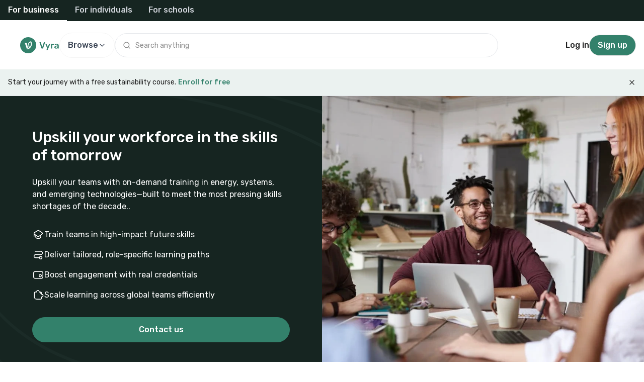

--- FILE ---
content_type: text/html; charset=utf-8
request_url: https://vyra.com/?modules=csr
body_size: 9623
content:


<!DOCTYPE html>
<html lang="en">
<head>
  <meta charset="UTF-8">
  <meta name="viewport" content="width=device-width, initial-scale=1.0, maximum-scale=1.0, user-scalable=no">
  <title>Close the Critical Skills Gap in Your Organisation | Vyra</title>
  
  <link rel="icon" href="/static/icons/favicons/favicon.ico" sizes="any">
<link rel="icon" href="/static/icons/favicons/favicon.svg" type="image/svg+xml">
<link rel="apple-touch-icon" href="/static/icons/favicons/apple-touch-icon.png">
<link rel="manifest" href="/static/icons/favicons/site.webmanifest">
<meta name="theme-color" content="#33816B">
  
  
    <!-- Primary Meta Tags -->
    <meta name="title" content="Close the Critical Skills Gap in Your Organisation | Vyra">
    <meta name="description" content="Upskill your teams with 6 on-demand training courses in energy, systems, and emerging technologies. Join 5 world-class partners to close your critical skills gap.">
    <meta name="keywords" content="corporate training, workforce development, sustainability training, ESG education, business skills, team upskilling, energy transition, climate change training, Biodiversity &amp; Ecosystems, Climate Change, ESG Reporting, Leadership for a Sustainable Future, Legislation &amp; Compliance, organizational development">
    <meta name="author" content="Vyra">
    
    <!-- Canonical URL -->
    <link rel="canonical" href="https://vyra.com/">
    
    <!-- Open Graph / Facebook -->
    <meta property="og:type" content="website">
    <meta property="og:url" content="https://vyra.com/">
    <meta property="og:title" content="Close the Critical Skills Gap in Your Organisation | Vyra">
    <meta property="og:description" content="Upskill your teams with 6 on-demand training courses in energy, systems, and emerging technologies. Join 5 world-class partners to close your critical skills gap.">
    <meta property="og:image" content="https://vyra.com/static/assets/images/business-hero.jpg">
    <meta property="og:image:width" content="1200">
    <meta property="og:image:height" content="630">
    <meta property="og:site_name" content="Vyra">
    
    <!-- Twitter -->
    <meta property="twitter:card" content="summary_large_image">
    <meta property="twitter:url" content="https://vyra.com/">
    <meta property="twitter:title" content="Close the Critical Skills Gap in Your Organisation | Vyra">
    <meta property="twitter:description" content="Upskill your teams with 6 on-demand training courses in energy, systems, and emerging technologies. Join 5 world-class partners to close your critical skills gap.">
    <meta property="twitter:image" content="https://vyra.com/static/assets/images/business-hero.jpg">
    
    <!-- Additional Meta Tags -->
    <meta name="robots" content="index, follow">
    <meta name="language" content="English">
    <meta name="revisit-after" content="7 days">
    <meta name="viewport" content="width=device-width, initial-scale=1.0">
    
    <!-- Business-specific meta tags -->
    <meta name="business:training_courses" content="6">
    <meta name="business:partners_count" content="5">
    <meta name="business:focus" content="corporate training, sustainability, ESG">
    
    <!-- Structured Data -->
    <script type="application/ld+json">
    {
        "@context": "https://schema.org",
        "@type": "WebPage",
        "name": "Close the Critical Skills Gap in Your Organisation",
        "description": "Upskill your teams with 6 on-demand training courses in energy, systems, and emerging technologies. Join 5 world-class partners to close your critical skills gap.",
        "url": "https://vyra.com/",
        "mainEntity": {
            "@type": "ItemList",
            "name": "Business Training Courses",
            "numberOfItems": 6,
            "itemListElement": []
        },
        "breadcrumb": {
            "@type": "BreadcrumbList",
            "itemListElement": [
                {
                    "@type": "ListItem",
                    "position": 1,
                    "name": "Home",
                    "item": "https://vyra.com"
                }
            ]
        },
        "potentialAction": {
            "@type": "SearchAction",
            "target": {
                "@type": "EntryPoint",
                "urlTemplate": "https://vyra.com/search?search={search_term_string}&amp;is_business_relevant=true"
            },
            "query-input": "required name=search_term_string"
        },
        "about": {
            "@type": "Organization",
            "name": "Vyra",
            "description": "ESG-Focused EdTech Marketplace for corporate training and sustainability education",
            "url": "https://vyra.com",
            "foundingDate": "2020",
            "areaServed": "Worldwide",
            "serviceType": "Corporate Training, Sustainability Education, ESG Training"
        }
    }
    </script>
    
    <!-- Organization Structured Data -->
    <script type="application/ld+json">
    {
        "@context": "https://schema.org",
        "@type": "Organization",
        "name": "Vyra",
        "description": "ESG-Focused EdTech Marketplace for corporate training and sustainability education",
        "url": "https://vyra.com",
        "logo": "https://vyra.com/static/assets/images/logo.png",
        "sameAs": [
            "https://www.linkedin.com/company/vyra-platform",
            "https://twitter.com/vyraplatform"
        ],
        "contactPoint": {
            "@type": "ContactPoint",
            "contactType": "customer service",
            "email": "hello@vyra.com"
        },
        "address": {
            "@type": "PostalAddress",
            "addressCountry": "IE"
        }
    }
    </script>

  
  
  
<!-- Google Tag Manager -->
<script>
(function(w,d,s,l,i){
  w[l]=w[l]||[];
  w[l].push({
    'gtm.start': new Date().getTime(),
    'event': 'gtm.js',
    'environment': 'prod'
  });
  var f=d.getElementsByTagName(s)[0],
  j=d.createElement(s),dl=l!='dataLayer'?'&l='+l:'';
  j.async=true;
  j.src='https://www.googletagmanager.com/gtm.js?id='+i+dl;
  f.parentNode.insertBefore(j,f);
})(window,document,'script','dataLayer','GTM-5CJP5ZW');
</script>
<!-- End Google Tag Manager -->

<!-- Google Tag Manager (noscript) -->
<noscript><iframe src="https://www.googletagmanager.com/ns.html?id=GTM-5CJP5ZW"
height="0" width="0" style="display:none;visibility:hidden"></iframe></noscript>
<!-- End Google Tag Manager (noscript) --> 
  <script src="https://analytics.ahrefs.com/analytics.js" data-key="qlLzfJZnaiBNLWDYDllS2Q" async></script>
  <script>
    !function(){var analytics=window.analytics=window.analytics||[];if(!analytics.initialize)if(analytics.invoked)window.console&&console.error&&console.error("Segment snippet included twice.");else{analytics.invoked=!0;analytics.methods=["trackSubmit","trackClick","trackLink","trackForm","pageview","identify","reset","group","track","ready","alias","debug","page","once","off","on","addSourceMiddleware","addIntegrationMiddleware","setAnonymousId","addDestinationMiddleware"];analytics.factory=function(e){return function(){var t=Array.prototype.slice.call(arguments);t.unshift(e);analytics.push(t);return analytics}};for(var e=0;e<analytics.methods.length;e++){var key=analytics.methods[e];analytics[key]=analytics.factory(key)}analytics.load=function(key,e){var t=document.createElement("script");t.type="text/javascript";t.async=!0;t.src="https://cdn.segment.com/analytics.js/v1/" + key + "/analytics.min.js";var n=document.getElementsByTagName("script")[0];n.parentNode.insertBefore(t,n);analytics._loadOptions=e};analytics._writeKey="VBKZrWrAfhTnGU2byRK3bYCNDcSidCHb";;analytics.SNIPPET_VERSION="4.15.3";
    analytics.load("VBKZrWrAfhTnGU2byRK3bYCNDcSidCHb");
    }}();

    // Identify user if authenticated
    

    // Enhanced page tracking with additional context
    analytics.page({
        path: window.location.pathname,
        url: window.location.href,
        title: document.title,
        referrer: document.referrer,
        search: window.location.search,
        environment: "prod",
        
        
        timestamp: new Date().toISOString()
    });

    // Set up automatic link tracking
    analytics.trackLink('a[href^="http"]', 'External Link Clicked', function(element) {
        return {
            url: element.href,
            text: element.innerText,
            location: element.pathname
        };
    });

    // Track form submissions
    analytics.trackForm('form', 'Form Submitted', function(form) {
        return {
            formId: form.id || 'unknown',
            formAction: form.action,
            formMethod: form.method
        };
    });
</script>
</head>
<body class="marketplace-business-page">
  
<!-- Google Tag Manager (noscript) -->
<noscript>
    <iframe 
        src="https://www.googletagmanager.com/ns.html?id=GTM-5CJP5ZW"
        height="0" 
        width="0" 
        style="display:none;visibility:hidden">
    </iframe>
</noscript>
<!-- End Google Tag Manager (noscript) --> 
  
  
  <div id="marketplace-business-page-root"></div>

  
  <script>
  // Make authentication status available to React
  window.isAuthenticated = false;
  window.userData = null;
  window.userPermissions = {};
  window.uiConfig = {
    navbar: {
      showInstructorView: false,
      showCompanySettings: false,
      showBilling: false
    }
  };
</script> 
  
  <link  rel="stylesheet" href="https://d3tmwpboun0fc6.cloudfront.net/static/assets/main.css" />
<script type="module" crossorigin="" src="https://d3tmwpboun0fc6.cloudfront.net/static/assets/main.js"></script>
  
</body>
</html> 